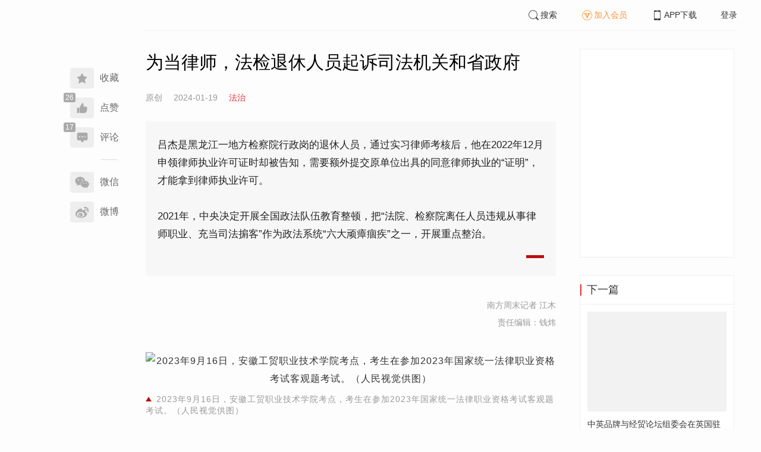

--- FILE ---
content_type: text/html; charset=UTF-8
request_url: https://www.infzm.com/contents/264657?source=147&source_1=101
body_size: 6384
content:
<!DOCTYPE html>
<html lang="zh-hans" class="ui-trbm">
<head>
    <meta charset="UTF-8">
    <meta name="viewport" content="width=device-width, initial-scale=1.0">
    <meta http-equiv="X-UA-Compatible" content="ie=edge">
    <title>为当律师，法检退休人员起诉司法机关和省政府 | 南方周末</title>
    <meta name="author" content="南方周末记者  江木">
    <meta name="description" content="吕杰是黑龙江一地方检察院行政岗的退休人员，通过实习律师考核后，他在2022年12月申领律师执业许可证时却被告知，需要额外提交原单位出具的同意律师执业的“证明”，才能拿到律师执业许可。

2021年，中央决定开展全国政法队伍教育整顿，把“法院、检察院离任人员违规从事律师职业、充当司法掮客”作为政法系统“六大顽瘴痼疾”之一，开展重点整治。">
    <meta name="keywords" content="法考,起诉,,司法部">
        <link rel="stylesheet" href="https://at.alicdn.com/t/font_1071502_wpvvcrq8wm.css">
    <link rel="stylesheet" href="/web/styles/bootstrap.css?id=256a4ba6f7d1e290cb9e">
    <link rel="stylesheet" href="/web/styles/swiper.css?id=a1ccf43173d14f1758c5">
    <link rel="stylesheet" href="/web/styles/common.css?id=aac14c486c504d62313f">
    <script type="text/javascript" src="https://s96.cnzz.com/z_stat.php?id=1277810324&web_id=1277810324"></script>
    
<link rel="stylesheet" href="/web/styles/detail/bootstrap.css?id=a1fe5e260dd8b83bda9c">




</head>
<body>
    <section class="container-full nfzm-layout">
    <!--[ad__start]-->
    <div class="nfzm-ad" id="W-C1"></div>
    <div class="nfzm-ad" id="W-C2"></div>
    <!--[ad__end]-->
    <div class="nfzm-layout__inner" data-class="container" is="PinContainer">
        <div class="nfzm-layout__navi" is="Pin" :fixed="false" dynamic offset-y="24" scroll-with="vertical">
            <!--[navi__start]-->
            <nav class="nfzm-navi">
    <div class="nfzm-brand"><a href="/"></a></div>
    <div class="nfzm-left-bar">
                <div is="FavoriteButton" v-model="favorited" :link-id="content.link_id" :is-login="user.islogin" v-cloak></div>
                        <div is="LikeButton" v-model="liked" :count="content.ding_count" :link-id="content.link_id" :is-login="user.islogin" :content="content" v-cloak></div>
                                <div class="icon-item" @click="scrollTo($event, '.__comment__')"><span data-count="17"><i class="iconfont iconcomment"></i></span><span>评论</span></div>
                        <p class="share-text">分享到</p>
        <div is="WechatShare" v-on:on-show="onWechatPopoverShow" url="https://www.infzm.com/wap/?from=pcqrcode#/content/264657" v-cloak></div>
        <div class="icon-item  color-weibo" v-on:click="WBShare(__STATUS__.content.subject, __STATUS__.content.introtext)"><span><i class="iconfont iconweibo"></i></span><span>微博</span></div>
    </div>
</nav>
            <!--[navi__end]-->
        </div>
        <div class="nfzm-layout__main">
            <header class="nfzm-layout__header">
                                <!--[header__start]-->
                <header class="nfzm-header">
    <div class="nfzm-header__content clearfix">
        
        <ul class="nfzm-list clearfix">
                            <li><a href="javascript:;" @click="shown.SearchPanel=true"><i class="iconfont iconsearch"></i>搜索</a></li>
                        <li><a href="javascript:;" id="payment-btn" class="text-deputy"><i class="iconfont iconin-member"></i>加入会员</a></li>
            <li><a target="_blank" href="/download"><i class="iconfont iconshouji"></i>APP下载</a></li>
            <li is="LoginStatus"><a id="btn-login" href="//passport.infzm.com/login" target="__brank">登录</a></li>
            
        </ul>
    </div>
</header>
                <!--[header__end]-->
                            </header>
            <div class="row">
    <div class="col-sm-8">
        <div class="nfzm-content">
            
            
            
            
            

            
            
                            
            
        
        <article>
            <div class="nfzm-content__title">
                <h1>为当律师，法检退休人员起诉司法机关和省政府
                    
                                            <div class="nfzm-content__title_meta nfzm-content__title_meta--red"></div>
                    
                                    </h1>
                
            </div>
            <div class="nfzm-content__meta">
                <p class="nfzm-content__author">
                                            <span class="content__original">原创</span>
                    
                    <span class="nfzm-content__publish" data-time="2024-01-19 12:00:00">2024-01-19</span>

                                            <a href="/contents?term_id=101&form_content_id=264657"><span class="nfzm-content__term">法治</span></a>
                    
                </p>
            </div>
            <div class="nfzm-content__content">
                                                    
                                    <blockquote class="nfzm-bq">吕杰是黑龙江一地方检察院行政岗的退休人员，通过实习律师考核后，他在2022年12月申领律师执业许可证时却被告知，需要额外提交原单位出具的同意律师执业的“证明”，才能拿到律师执业许可。<br />
<br />
2021年，中央决定开展全国政法队伍教育整顿，把“法院、检察院离任人员违规从事律师职业、充当司法掮客”作为政法系统“六大顽瘴痼疾”之一，开展重点整治。</blockquote>
                
                <div class="nfzm-content__team">
                                        <p class="nfzm-content__author">南方周末记者  江木</p>
                    
                    
                                        <p class="nfzm-content__charge_editor">责任编辑：钱炜</p>
                                    </div>

                <!-- vote components in top start-->
                                <!-- vote components in top end-->

                <!-- 播客文章 -->
                
                <div class="nfzm-content__fulltext ">
                    <!--fulltext start-->
                    <p class="contentImg image"><img alt="2023年9月16日，安徽工贸职业技术学院考点，考生在参加2023年国家统一法律职业资格考试客观题考试。（人民视觉供图）" src="http://images.infzm.com/cms/medias/image/24/01/18/0130850b27.png" border="0" class="landscape" width="1080" height="642" data-src="//images.infzm.com/cms/medias/image/24/01/18/0130850b27.png" data-key="266332"></p><p style="color: #999999; text-align: center;" class="cm_pic_caption">2023年9月16日，安徽工贸职业技术学院考点，考生在参加2023年国家统一法律职业资格考试客观题考试。（人民视觉供图）</p><p style="text-align: justify;">冰雪大世界正式开园第四日，哈尔滨的最低温已达零下26摄氏度。</p><p style="text-align: justify;">年逾六旬的吕杰身着黑色毛领皮夹克，和3位同伴笔直地站在哈尔滨铁路运输中级法院门前的积雪上，为起诉黑龙江省司法厅政府信息公开一案一审开庭合影留念。</p><p style="text-align: justify;">吕杰是黑龙江一地方检察院行政岗的退休人员，通过实习律师考核后，他在2022年12月申领律师执业许可证时却被告知，需要额外提交原单位出具的同意律师执业的“证明”，才能拿到律师执业许可。</p><p style="text-align: justify;">提交“证明”的要求，源自“两高一部”于2021年9月印发的一份文件，针对所有法检系统的离任人员，若想从事律师职业，需将工资等关系从检察院或法院转出，不再享受机关的各种待遇。在吕杰的遭遇中，“各种待遇”包含他的养老金。</p><p style="text-align: justify;">2022年12月19日，吕杰分别以“执业资格许可”为案由，将黑龙江省司法厅起诉至哈尔滨铁路运输中级法院。2023年10月10日，吕杰又以“政府信息公开”为案由起诉了黑龙江省司法厅，这一次，他还将黑龙江省政府列为被告。</p><p style="text-align: justify;">法院尚未对两个案件作出判决。</p><h4 class="fourthTitle">不再保留</h4><p style="text-align: justify;">2019年2月2日，年满60周岁的吕杰从鸡西市梨树区人民检察院退休。在此之前，他是检察行政人员，在2017年通过国家统一法律职业资格考试。</p><p style="text-align: justify;">2021年7月2日，他</p>
                    <!--fulltext end-->
                </div>

                                    <!--2024 newyear hack-->
                                                                    <div class="nfzm-article-jumbotron nfzm-article-jumbotron--unauth">
                            <div class="nfzm-article-jumbotron__header">
                                <h3>登录后获取更多权限</h3>
                            </div>
                            <div class="nfzm-article-jumbotron__content">
                                <a href="http://passport.infzm.com/login?refer=http%3A%2F%2Fwww.infzm.com%2Fcontents%2F264657&source=125&source_1=264657" class="btn" @click.prevent.stop="onPlaymentPromptClick($event,{from:'login'})">立即登录</a>
                            </div>
                            <div class="nfzm-article-jumbotron__footer"></div>
                        </div>
                                                                            
                                <div>
                    <a href="//passport.infzm.com/payment?refer=%2f%2fwww.infzm.com%2fcontents%2f264657&source=126&source_1=264657" @click.prevent.stop="onPlaymentPromptClick($event,{from:'prompt-after'})">
                        <img width="100%" src="//images.infzm.com/cms/medias/image/26/01/19/S2HSBthuL9qX9rMqdMwmPexebASd4EzV2gdSTQ13.png" alt="">
                    </a>
                </div>
                                
                
                <!-- vote components in bottom start-->
                
                <p class="nfzm-content__editors">
                                                            <span class="nfzm-content__network_editor">校对：胡晓</span>
                                    </p>

                                <div class="nfzm-content__originalTips">
                    欢迎分享、点赞与留言。本作品的版权为南方周末或相关著作权人所有，任何第三方未经授权，不得转载，否则即为侵权。
                </div>
                
                <div class="nfzm-content__footer">
                    <div class="nfzm-content__tags">
                                                                        <a href="/search?k=法考" type="submit" class="btn btn-default">法考</a>
                                                                                                <a href="/search?k=起诉" type="submit" class="btn btn-default">起诉</a>
                                                                                                                                                <a href="/search?k=司法部" type="submit" class="btn btn-default">司法部</a>
                                                                    </div>
                                    </div>
            </div>
        </article>


                    



        <!--[广告位 W-C4 start]-->
        <div class="nfzm-ad" id="W-C4"></div>
        <!--[广告位 W-C4 end]-->

        <!--[相关文章 start]-->
        <div class="nfzm-panel">
                        <header class="nfzm-panel__header">
                <h4 class="text-center">相关文章</h4>
            </header>
            <article>
                <ul class="nfzm-list ui-disc ui-important">
                                        <li>
                        <a href="/contents/264487?source=124&amp;source_1=264657">
    <div class="nfzm-content-item nfzm-content-item--left">
                <div class="nfzm-content-item__content">
            <div class="nfzm-content-item__inner">
                                    <header class="nfzm-content-item__title">
                        <h5>
                            退休干部举报县委书记被起诉“诬告陷害罪”，为何会引起质疑？ | 快评
                                                    </h5>
                    </header>
                                                                                    <footer class="nfzm-content-item__meta">
                                                                            <div class="nfzm-content-item__meta_icon nfzm-content-item__meta_icon--red"></div>
                                                                                                    <span>南周快评</span>
                                                                            <span>2024-01-16</span>
                                                                            <span class="pull-right">26评论</span>
                                            </footer>
                            </div>
        </div>
    </div>
</a>
                    </li>
                                    </ul>
            </article>
                    </div>
        <!--[相关文章 end]-->

        <!--[评论 start]-->
                <div class="__comment__" is="ContentComment" :count="content.comment_count" :id="content.id" :link-id="content.link_id" :content="content":is-login="user.islogin"></div>
                <!--[评论 end]-->
    </div>
</div>


<aside class="col-sm-4">
    <div class="nfzm-ad" id="W-C3"></div>

    <section class="nfzm-panel nfzm-panel--border nfzm-app nfzm-panel--white">
    </section>

        <div is="Pin" dynamic overflow container="aside.col-sm-4" offset-y="30">
        <section class="nfzm-panel nfzm-panel--border nfzm-panel--white">
            <header>
                <h4 class="nfzm-title">下一篇</h4>
            </header>
            <article>
                <ul class="nfzm-list next_content">
                    <li>
                        <a href="/contents/264688?source=202&amp;source_1=264657">
    <div class="nfzm-content-item nfzm-content-item--card nfzm-content-item--sm">
                    <div class="nfzm-content-item__cover">
                                                                                            <div class="nfzm-media-object nfzm-media-object--fit-cover">
    <div class="inner">
                    <img src="http://images.infzm.com/cms/medias/image/24/01/18/cgKOUfBra0SRZSr7cf6KMyroU3PHTRojUJMDWrhn.png" alt="" title="">
            </div>
    </div>
                                                </div>
                <div class="nfzm-content-item__content">
            <div class="nfzm-content-item__inner">
                                    <header class="nfzm-content-item__title">
                        <h5>
                            中英品牌与经贸论坛组委会在英国驻华大使馆成立
                                                                                                                                                                                </h5>
                    </header>
                                                                            </div>
        </div>
    </div>
</a>
                    </li>
                </ul>
            </article>
        </section>
    </div>
    </aside>

</div>

<section class="row">
    <div is="uiv-modal" v-cloak v-model="login_popup.popup" :footer="false" :header="false" title="login-popup" ref=login-popup class="login-popup">
        <p>登录获取更多阅读权限</p>
        <a href="http://passport.infzm.com/login?refer=http%3A%2F%2Fwww.infzm.com%2Fcontents%2F264657" class="btn btn-primary login-popup-btn">
            立即登录
        </a>
        <div class="login-popup-close" @click="login_popup.popup = false"></div>
    </div>

    <div is="uiv-modal" v-cloak v-model="isview_popup.popup" :footer="false" :header="false" title="isview-popup" ref=isview-popup class="isview-popup">
        <div class="isview-popup-content">
            <div>
                <p>{{ isview_popup.firstLine }}<span>{{ isview_popup.highlight }}</span>
                </p>
                <p>{{ isview_popup.secondLine }}</p>
            </div>
            <a href="http://passport.infzm.com/payment?refer=%2f%2fwww.infzm.com%2fcontents%2f264657" class="btn btn-primary isview-popup-btn">
                {{ isview_popup.buttonText }}
            </a>
            <div class="isview-popup-close" @click="isview_popup.popup = false"></div>
        </div>
    </div>
</section>
        </div>
    </div>
    <div class="nfzm-layout__inner">
        <!--[ad__start]-->
                        <div class="nfzm-ad" id="W-C5"></div>
        <!--[ad__end]-->
    </div>
    <div class="nfzm-layout__footer">
                <!--[footer__start]-->
        <footer class="footer nfzm-footer">
    <div class="footer__wrapper">
        <div class="footer__content">
            <ul class="footer-postcards">
                <li>
                    <div class="tips">关于南周</div>
                    <div class="cards"><a target="_blank" href="http://infzm.com/topics/t158.html">南周品牌</a>
                    </div>
                    <div class="cards"><a target="_blank" href="/download">南周APP</a>
                    </div>
                    <div class="cards"><a target="_blank" href="/about">关于我们</a></div>
                </li>
                <li>
                    <div class="tips">交流与合作</div>
                    <div class="cards"><a target="_blank" href="//csr.infzm.com">善择云平台</a></div>
                    <div class="cards"><a target="_blank" href="/advertising">广告服务</a></div>
                    
                </li>
                <li>
                    <div class="tips">友情链接</div>
                    <div class="cards"><a target="_blank" href="http://www.nfpeople.com/">南方人物周刊</a></div>
                    <div class="cards"><a target="_blank" href="http://www.southcn.com/">南方网</a></div>
                    <div class="cards"><a target="_blank" href="http://www.oeeee.com/">南方都市报</a></div>
                    <div class="cards"><a target="_blank" href="http://www.21jingji.com/">21经济网</a></div>
                </li>
                <li>
                    <div class="tips">联系我们</div>
                    <div class="cards"><a target="_blank" href="//www.infzm.com/contact">客服热线</a></div>
                    <div class="cards"><a target="_blank" href="//weibo.com/infzm">关注南周微博</a></div>
                </li>
                <li>
                    <div class="footer-qrcode">
                        <div class="">
                            <div class="pic"></div>
                            <em>南方周末APP下载</em>
                        </div>
                        <div class="">
                            <div class="pic"></div>
                            <em>南方周末公众号</em>
                        </div>
                        <div class="">
                            <div class="pic"></div>
                            <em>南周知道公众号</em>

                        </div>
                        <div class="">
                            <div class="pic"></div>
                            <em>24楼影院公众号</em>
                        </div>
                        <div class="">
                            <div class="pic"></div>
                            <em>南瓜学堂公众号</em>
                        </div>

                    </div>
                </li>
            </ul>
            <div class="footer-partner">
                <div class="" style="">
                    <p>&nbsp;</p>
                    <p>广东南方数媒工场科技有限责任公司 | 新闻信息服务许可证号：44120190002 ICP经营许可证号：粤B2-20050252号 网站备案信息：<a href='https://beian.miit.gov.cn' style="color:#999">粤ICP备13019428号</a></p>
                    <p>违法和不良信息监督电话：020-87361587 | 监督邮箱：nfzm@infzm.com</p>
                    <p><span><img style="margin-bottom: 2px;margin-right: 2px;" src="http://www.beian.gov.cn/img/new/gongan.png">
                            <a href="http://www.beian.gov.cn/portal/registerSystemInfo?recordcode=44010402002852"
                               style="display:inline-block;color:#999" target="_blank">粤公网安备 44010402002852号</a></span>
                    </p>
                </div>
            </div>
        </div>
    </div>

</footer>
        <!--[footer__end]-->
            </div>
    <div is="SearchPanel" v-model="shown.SearchPanel"></div>

        <div class="nfzm-fixed-right">
        <div is="GoTop" class="go-top"></div>
    </div>
    </section>
            <script src="/web/js/chunks/vendor.js?id=4e587e3d6761cd8f0ca7"></script>
        <script>
    __STATUS__ = {"content":{"id":264657,"link_id":444293,"ding_count":26,"comment_count":17,"pay_property":{"content_type":"article","content_subtype":"0","front_template":"","mode":"meterage","end_freetime":"1899-11-30 00:00:00","is_originnal":1,"detail_style":1,"color_mode":0,"chapter_display":0},"subject":"\u4e3a\u5f53\u5f8b\u5e08\uff0c\u6cd5\u68c0\u9000\u4f11\u4eba\u5458\u8d77\u8bc9\u53f8\u6cd5\u673a\u5173\u548c\u7701\u653f\u5e9c","introtext":"\u5415\u6770\u662f\u9ed1\u9f99\u6c5f\u4e00\u5730\u65b9\u68c0\u5bdf\u9662\u884c\u653f\u5c97\u7684\u9000\u4f11\u4eba\u5458\uff0c\u901a\u8fc7\u5b9e\u4e60\u5f8b\u5e08\u8003\u6838\u540e\uff0c\u4ed6\u57282022\u5e7412\u6708\u7533\u9886\u5f8b\u5e08\u6267\u4e1a\u8bb8\u53ef\u8bc1\u65f6\u5374\u88ab\u544a\u77e5\uff0c\u9700\u8981\u989d\u5916\u63d0\u4ea4\u539f\u5355\u4f4d\u51fa\u5177\u7684\u540c\u610f\u5f8b\u5e08\u6267\u4e1a\u7684\u201c\u8bc1\u660e\u201d\uff0c\u624d\u80fd\u62ff\u5230\u5f8b\u5e08\u6267\u4e1a\u8bb8\u53ef\u30022021\u5e74\uff0c\u4e2d\u592e\u51b3\u5b9a\u5f00\u5c55\u5168\u56fd\u653f\u6cd5\u961f\u4f0d\u6559\u80b2\u6574\u987f\uff0c\u628a\u201c\u6cd5\u9662\u3001\u68c0\u5bdf\u9662\u79bb\u4efb\u4eba\u5458\u8fdd\u89c4\u4ece\u4e8b\u5f8b\u5e08\u804c\u4e1a\u3001\u5145\u5f53\u53f8\u6cd5\u63ae\u5ba2\u201d\u4f5c\u4e3a\u653f\u6cd5\u7cfb\u7edf\u201c\u516d\u5927\u987d\u7634\u75fc\u75be\u201d\u4e4b\u4e00\uff0c\u5f00\u5c55\u91cd\u70b9\u6574\u6cbb\u3002"},"user":{"islogin":false,"isview":false,"user_id":0,"isNewsStand":0,"isdigg":false,"isfav":false},"option":[]}</script>

<script src="/web/js/detail/bootstrap.js?id=daf402b566b34f13ebe8"></script>
        <script src="/web/js/ad.js?id=6c49391c40325a13c300"></script>
    </body>
</html>
